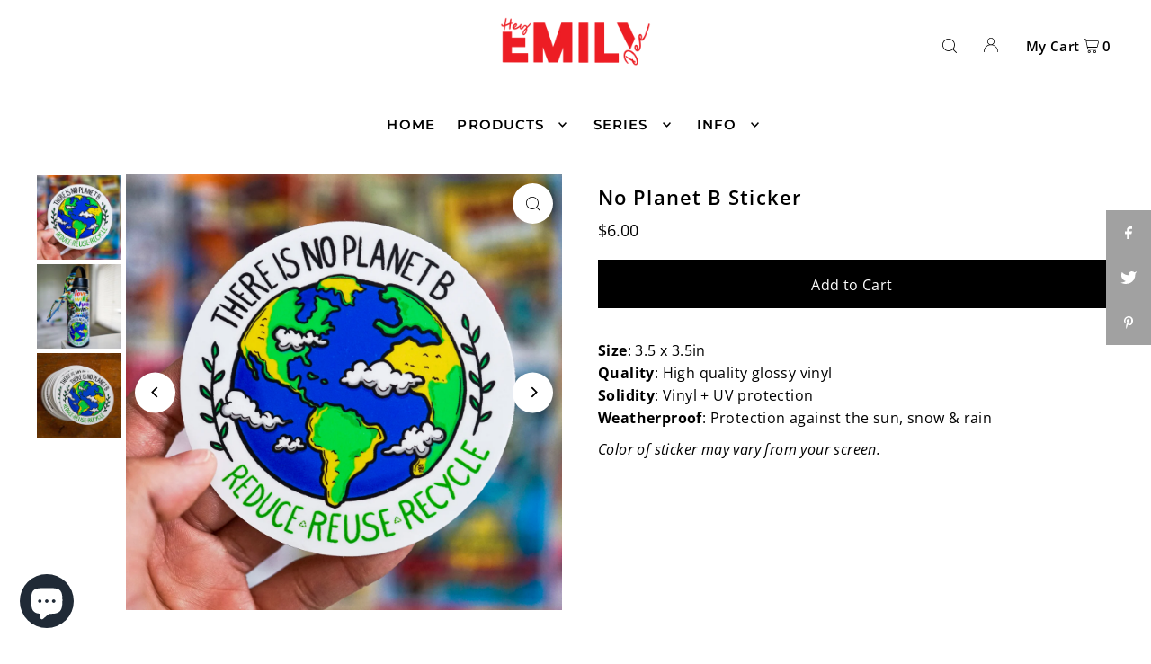

--- FILE ---
content_type: application/javascript; charset=utf-8
request_url: https://analyzely.gropulse.com/get_script?shop=heyemilydee.myshopify.com
body_size: -132
content:

  (function(){
    if (location.pathname.includes('/thank_you') || location.pathname.includes('/thank-you')) {
      var script = document.createElement("script");
      script.type = "text/javascript";
      script.src = "https://analyzely.gropulse.com/get_purchase_page_script?shop=heyemilydee.myshopify.com";
      document.getElementsByTagName("head")[0].appendChild(script);
    }
  })();
  